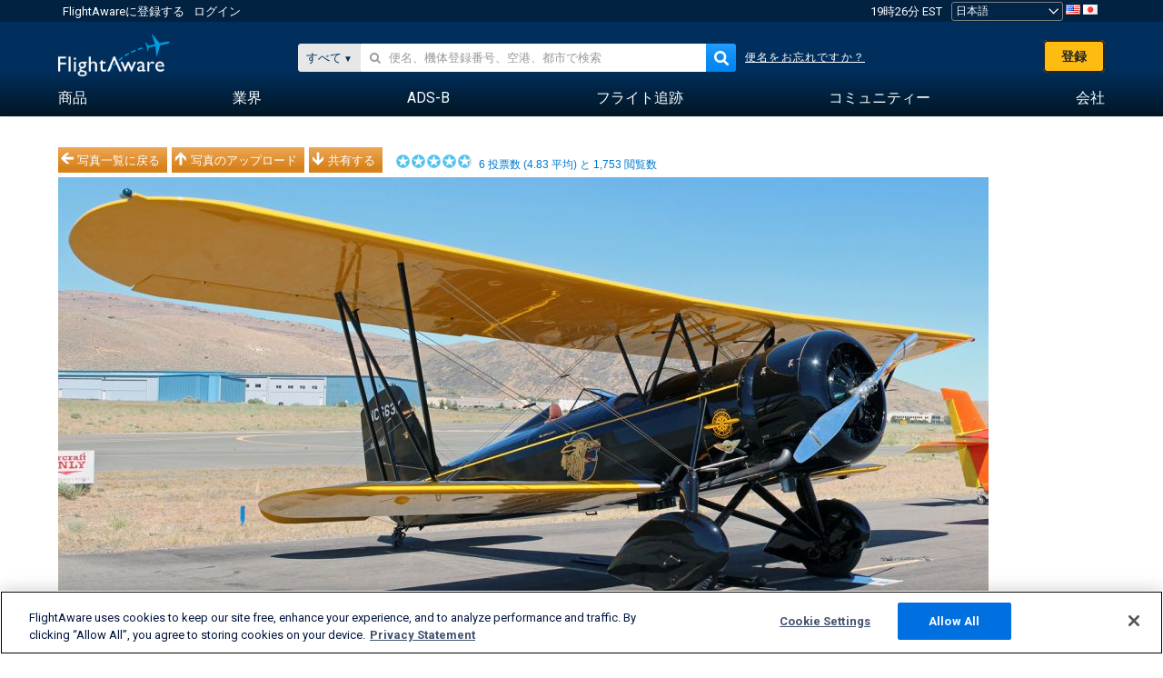

--- FILE ---
content_type: application/javascript; charset=utf-8
request_url: https://fundingchoicesmessages.google.com/f/AGSKWxWp4eocLvmk4RnEfuBsnTG56BqPbM9DdtfcymVlnSDLrhwqgCMvv767tiIbGSEGjR1AjfJ1bPJfimF6rfWRZee-i1r4T0Am-A1c0pSExAt4kAG6zeXVs78Ta0FqIvQgEkI1zL7c5j7xd7DNhgmL5qVFvLGQ8evn9n6r4VD-455Q8QJu3wRzg2wWPJrx/_/jgcabd-detect-_advertisehere./u-ads./newAdfoxConfig.-720x90-
body_size: -1292
content:
window['6d90549e-9400-49f7-82b6-54937d1b67dd'] = true;